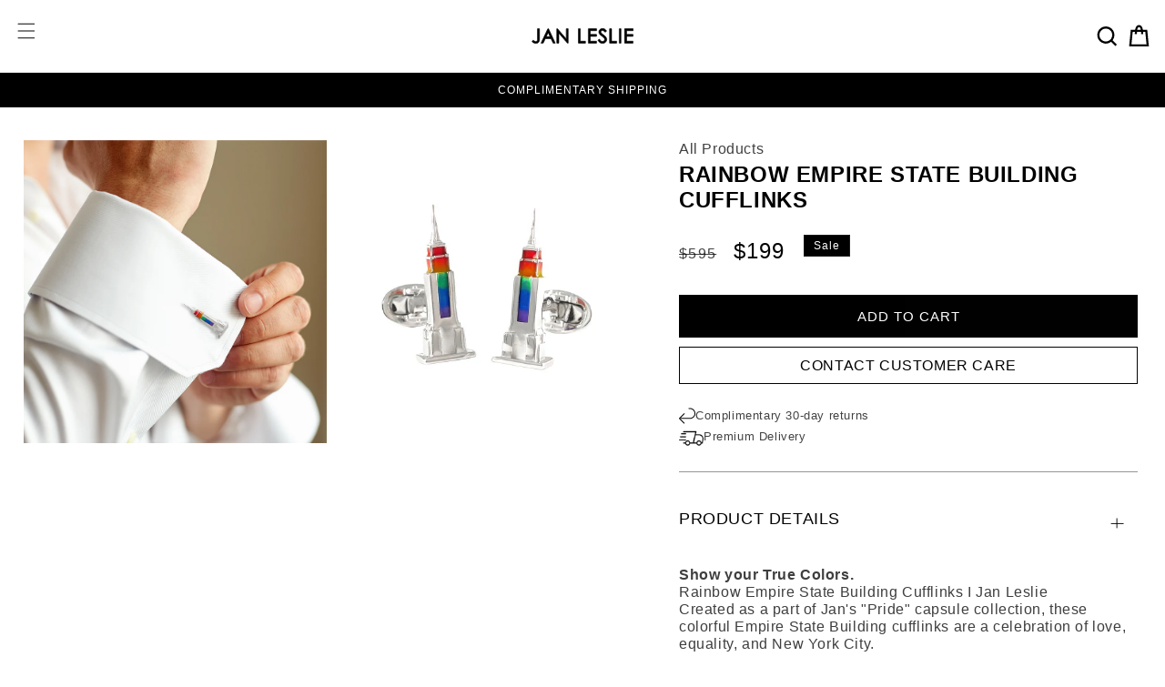

--- FILE ---
content_type: text/css
request_url: https://www.janleslie.com/cdn/shop/t/83/assets/custom.css?v=150607624291292417631763733693
body_size: -12
content:
.banner-info .container-fluid a{font-size:12px!important;padding:9px 25px;font-weight:600}.cst-info-container{display:flex;justify-content:center;align-items:center;gap:10px;margin-bottom:40px}.utility-bar{overflow:hidden}.banner-info .btn-border{min-width:135px;display:inline-block}.header-menu-dropdown-center .d-flex{justify-content:center!important;font-size:18px}.header-menu-dropdown-center--menu{gap:25px}.header-menu-dropdown-center .header-menu-dropdown-list-title{font-size:12px;letter-spacing:0}.banner__media picture img{width:100%;height:100%;object-fit:cover}@media (max-width: 1280px){.menu-drawer__inner-container a#HeaderDrawer-\/collections\/all{line-height:43px;font-size:15px}#collapseAcc-1 li.sub-link-1,#collapseAcc-0 li.menu-drawer--sublink.sub-link-1,#collapseAcc-0 li.menu-drawer--sublink.sub-link-4{margin-bottom:3px!important}#collapseAcc-0 li.menu-drawer--sublink.sub-link-5{margin-bottom:8px!important;margin-top:8px!important}#collapseAcc-0 li.menu-drawer--sublink.sub-link-6{margin-bottom:3px!important;margin-top:0!important}div#collapseAcc-0 .accordion-title,div#collapseAcc-1 .accordion-title,div#collapseAcc-2 .accordion-title,div#collapseAcc-3 .accordion-title{line-height:26px}.accordion-title{font-size:15px;letter-spacing:0}.sub-menu-drawer .accordion-card .accordion-title{font-size:14px;letter-spacing:0}.menu-drawer-container .menu-drawer__menu li{font-size:14px;margin-bottom:12px!important;margin-top:6px}li.sub-link-1 a,li.sub-link-2 a,li.sub-link-3 a,li.sub-link-6 a,li.sub-link-4 a,li.sub-link-5 a{font-size:14px!important;letter-spacing:0!important;font-weight:700!important}li.sub-link-6,li.sub-link-4,li.sub-link-5{font-size:14px!important}.accordion-wrapper .card-header svg{margin-right:10px}.accordion-card{padding:0!important}div#accordionHeader .accordion-card .card-header{padding:0;line-height:43px}.card-body{margin-top:0!important}div#collapseAcc-4 ul li{font-size:14px!important}.sub-menu-drawer .accordion-card .accordion-title{font-weight:700}.menu-drawer__inner-container .menu-drawer__menu{padding-left:13px}}@media (max-width: 991px){.banner-info .row{text-align:center;position:absolute;bottom:30px;left:0;right:0;height:unset!important;gap:30px}.banner-info .btn{padding:10px 25px!important}}@media (max-width: 749px){.banner-info .cst-info-container{gap:4px}.banner-info{padding:0}}@media (max-width: 480px){.banner-info .cst-info-container{gap:4px;flex-direction:column;position:unset;align-items:center!important}body .utility-bar__grid.page-width{padding-left:1rem;padding-right:1rem}.cst-info-container{margin-bottom:10px}body .announcement-bar__message{min-height:0}}@media (max-width: 425px){body .utility-bar__grid.page-width{padding-left:3rem;padding-right:3rem}}
/*# sourceMappingURL=/cdn/shop/t/83/assets/custom.css.map?v=150607624291292417631763733693 */


--- FILE ---
content_type: text/javascript
request_url: https://www.janleslie.com/cdn/shop/t/83/assets/app.js?v=30312903584061716481758274151
body_size: -507
content:
function openCity(evt,cityName,sectionName){var i,tabcontent,tablinks,section=document.getElementById("shopify-section-"+sectionName);for(tabcontent=section.getElementsByClassName("tabcontent"),i=0;i<tabcontent.length;i++)tabcontent[i].style.display="none";for(tablinks=section.getElementsByClassName("tablinks"),i=0;i<tablinks.length;i++)tablinks[i].className=tablinks[i].className.replace(" active","");var currentTab=section.querySelector("#"+cityName);currentTab.style.display="block",evt.currentTarget.className+=" active"}const dialog=document.getElementById("sampleDialog"),openButton=document.getElementById("openDialog"),closeButton=document.getElementById("closeDialog"),overlay=document.querySelector(".size-guide-overlay");openButton.addEventListener("click",function(){dialog.style.display="block",overlay.style.opacity="1"}),closeButton.addEventListener("click",function(){dialog.style.display="none",overlay.style.opacity="0"});
//# sourceMappingURL=/cdn/shop/t/83/assets/app.js.map?v=30312903584061716481758274151
